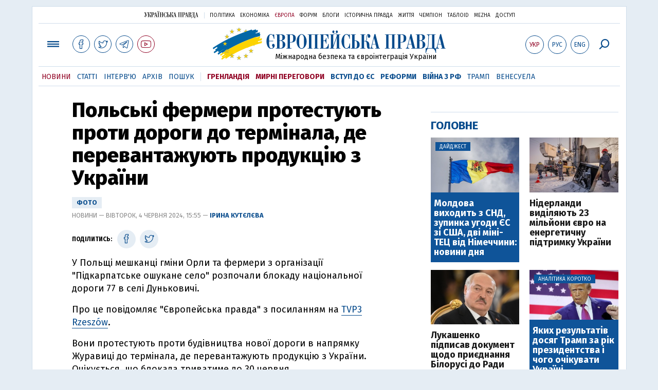

--- FILE ---
content_type: text/html; charset=utf-8
request_url: https://www.eurointegration.com.ua/news/2024/06/4/7187407/
body_size: 8855
content:
<!doctype html><html lang="uk"><head><script async src="https://cdn.onthe.io/io.js/BatfCWqbjmxr"></script>
<script>window._io_config=window._io_config||{},window._io_config["0.2.0"]=window._io_config["0.2.0"]||[],window._io_config["0.2.0"].push({page_url:"https://www.eurointegration.com.ua/news/2024/06/4/7187407/",page_url_canonical:"/news/2024/06/4/7187407/",page_title:"Польські фермери протестують проти дороги до термінала, де перевантажують продукцію з України",page_type:"article",page_language:"ua",article_authors:["Ірина Кутєлєва"],article_categories:["Польща"],article_subcategories:["Польща"],article_type:"news",article_word_count:"248",article_publication_date:"Tue, 04 Jun 2024 15:55:10 +0300"})</script><title>Польські фермери протестують проти дороги до термінала, де перевантажують продукцію з України | Європейська правда</title><meta name="viewport" content="width=device-width,initial-scale=1,maximum-scale=1,user-scalable=yes"><link href="https://fonts.googleapis.com/css?family=Fira+Sans:400,400i,700,700i,800,800i&amp;subset=cyrillic" rel="stylesheet"><link rel="stylesheet" href="/misc/v3/index.css?v=26"><link rel="stylesheet" href="/misc/v3/responsive.css?v=18"><script src="/misc/v3/jquery-1.9.1.min.js"></script>
<script src="/misc/v3/common.js?v=15"></script>
<script src="/misc/v3/matchMedia.js"></script>
<script src="/misc/v3/endless_ukr.js?v=3"></script><meta name="google-site-verification" content="tWwp9J-eMNf-6HWgQzkKELIHtAw9jQO63DHPWqBo-rc"><meta name="robots" content="index,follow"><link rel="canonical" href="https://www.eurointegration.com.ua/news/2024/06/4/7187407/"><link rel="amphtml" href="https://www.eurointegration.com.ua/news/2024/06/4/7187407/index.amp"><link rel="alternate" href="https://www.eurointegration.com.ua/news/2024/06/4/7187407/" hreflang="uk"><link rel="alternate" href="https://www.eurointegration.com.ua/rus/news/2024/06/4/7187407/" hreflang="ru"><meta name="description" content="У Польщі мешканці гміни Орли та фермери з організації " Підкарпатське ошукане село" розпочали блокаду національної дороги 77 в селі Дуньковичі."><meta name="keywords" content="Польща"><meta property="og:title" content="Польські фермери протестують проти дороги до термінала, де перевантажують продукцію з України"><meta property="og:type" content="article"><meta property="og:url" content="https://www.eurointegration.com.ua/news/2024/06/4/7187407/"><meta property="og:image" content="https://img.eurointegration.com.ua/images/doc/2/7/27c3a57-665d73feea220-o-large.jpg"><meta property="og:site_name" content="Європейська правда"><meta property="fb:app_id" content="552500884859152"><meta property="og:description" content="У Польщі мешканці гміни Орли та фермери з організації “Підкарпатське ошукане село” розпочали блокаду національної дороги 77 в селі Дуньковичі."><meta name="twitter:card" content="summary_large_image"><meta name="twitter:site" content="@EuropeanPravda"><meta name="twitter:title" content="Польські фермери протестують проти дороги до термінала, де перевантажують продукцію з України"><meta name="twitter:description" content="У Польщі мешканці гміни Орли та фермери з організації “Підкарпатське ошукане село” розпочали блокаду національної дороги 77 в селі Дуньковичі."><meta name="twitter:image:src" content="https://img.eurointegration.com.ua/images/doc/2/7/27c3a57-665d73feea220-o-large.jpg"><script type="application/ld+json">{"@context":"https://schema.org","@type":"NewsArticle","headline":"Польські фермери протестують проти дороги до термінала, де перевантажують продукцію з України","name":"Польські фермери протестують проти дороги до термінала, де перевантажують продукцію з України","datePublished":"2024-06-04T15:55:10+03:00","dateModified":"2024-06-04T15:55:10+03:00","description":"У Польщі мешканці гміни Орли та фермери з організації “Підкарпатське ошукане село” розпочали блокаду національної дороги 77 в селі Дуньковичі.","mainEntityOfPage":{"@type":"WebPage","@id":"https://www.eurointegration.com.ua/news/2024/06/4/7187407/"},"author":{"@type":"Organization","name":"Європейська правда"},"image":{"@type":"ImageObject","url":"https://img.eurointegration.com.ua/images/doc/2/7/27c3a57-665d73feea220-o-large.jpg","width":"852","height":"568"},"publisher":{"@type":"Organization","name":"Європейська правда","logo":{"@type":"ImageObject","url":"https://img.eurointegration.com.ua/images/publisher-euro-logo.png","width":445,"height":60}}}</script><link title type="application/rss+xml" rel="alternate" href="http://www.eurointegration.com.ua/rss/"><link rel="shortcut icon" href="/favicon.ico"><style>.thumb-wrap{position:relative;padding-bottom:56.25%;height:0;overflow:hidden}.thumb-wrap iframe{position:absolute;top:0;left:0;width:100%;height:100%;border-width:0;outline-width:0}.jc-right:before{content:"\e60e"}.jc-left:before{content:"\e60d"}</style><style type="text/css"><!--.zoomimg:after{background-image:url(https://www.eurointegration.com.ua/files/2/f/2f3dee0-zoom1.svg)!important}@media screen and (min-width:921px){.top_all_sections .top_menu__link:first-child{margin-left:12px;margin-right:12px}.top_options .top_options__item:last-child{margin-left:12px;margin-right:12px}}@media screen and (max-width:600px){.post__social__item{width:36px;min-width:36px}}@media screen and (min-width:780px) and (max-width:920px){.post__social__item{min-width:36px}}.layout_section_inner .content_column{width:95%}@media screen and (max-width:920px){.modal_local{top:98px!important}}.article_main .article__date{font:12px/1.3em fira sans,Arial,sans-serif}.article_img .article__media{margin-right:10px}@media screen and (max-width:920px){.layout_news_inner .right_column_content{display:none}}.article_story_grid .article__date{font:12px/1.3em fira sans,Arial,sans-serif}.article_main .article__subtitle{font:17px/1.1em fira sans,Arial,sans-serif}.article_story_grid .article__title a:after{margin:0 10px}.article_choice .article__title a:after{margin:0 10px}.label{font:22px/1em fira sans,Arial,sans-serif;font-weight:700}.common_content_articles .label{padding-bottom:14px}.news>div.article_img:first-child{margin-top:10px}.post__text ol{list-style:decimal;display:block;margin-block-start:0;margin-block-end:1em;margin-inline-start:0;margin-inline-end:0;padding-inline-start:20px;padding-left:32px}.post__text ol li{position:relative;padding:10px 0 10px 10px}.post__text ul{list-style:none;display:block;margin-block-start:0;margin-block-end:1em;margin-inline-start:0;margin-inline-end:0;padding-inline-start:20px}.post__text ul li{position:relative;padding:10px 0 10px 10px}.post__text ul li:before{content:'';width:9px;height:9px;border-radius:50%;background:#111;position:absolute;left:-18px;top:18px;z-index:2}.advtext_mob{display:block;font-family:proxima_nova_rgregular,Arial,sans-serif;font-size:9px;color:#bbb;text-transform:uppercase;text-align:left;margin-top:5px;margin-bottom:5px}@media screen and (min-width:500px){.advtext_mob{display:none}}.fb_iframe_widget_fluid_desktop,.fb_iframe_widget_fluid_desktop span,.fb_iframe_widget_fluid_desktop iframe{width:100%!important}@media screen and (max-width:920px){.article__topic{width:100%;padding:12px 0;float:none}}.modal-content{font-family:fira,Arial,sans-serif;font-weight:600}@media screen and (max-width:640px){.all-menu__additional{display:block;width:100%;margin-top:10px}.modal_local{overflow:auto;height:100vh}}@media screen and (min-width:1024px){.block_post_small{width:705px;margin:0 auto}}.post__photo img{width:100%;height:auto}.block_side_banner>*{display:none}.block_side_banner>*:not(script):not(style){display:block;margin:0 auto 15px}.post__text h3,.post__text h3 b,.post__text h3 strong,.header1,.header1 b,.header1 strong{font:25px/1.1em fira,Arial,sans-serif;font-weight:600;margin:15px 0 10px;text-align:left!important;background:0 0}.hl,.left_border{background:#e5edf4;padding:20px!important;margin:10px -15px;font-size:19px;line-height:1.3em}.hl_info{background:#fff;border:#cfddeb 1px solid;color:#444;padding:15px!important;margin:10px -15px 10px 15px;font-size:15px}.top_content_article .article_main{height:calc(100% – 15px)}.post__text h3,.post__text h3 b,.post__text h3 strong,.header1,.header1 b,.header1 strong{font:25px/1.1em fira sans,Arial,sans-serif}.post__service_bottom{margin-bottom:20px}.header1,.header1 b,.header1 strong{font-weight:700}--></style><script>$(document).ready(function(){moveTopBanner()}),$(window).resize(function(){moveTopBanner()}).resize();function moveTopBanner(){var $div,mq=window.matchMedia("(min-width: 920px)");mq.matches?($div=$(".top_content > .unit_fpage-banner"),console.log("1"),$div.length&&($div.remove(),$div.eq(0).prependTo(".common_content_articles"))):($div=$(".common_content_articles > .unit_fpage-banner"),console.log("2"),$div.length&&($div.remove(),$div.eq(0).appendTo(".top_content")))}</script><style>.top_content .unit_fpage-banner{order:1;width:100%;padding-left:12px;padding-right:12px}</style><script>(function(i,s,o,g,r,a,m){i.GoogleAnalyticsObject=r,i[r]=i[r]||function(){(i[r].q=i[r].q||[]).push(arguments)},i[r].l=1*new Date,a=s.createElement(o),m=s.getElementsByTagName(o)[0],a.async=1,a.src=g,m.parentNode.insertBefore(a,m)})(window,document,"script","//www.google-analytics.com/analytics.js","ga"),ga("create","UA-554376-13","auto"),ga("send","pageview")</script><script async src="https://pagead2.googlesyndication.com/pagead/js/adsbygoogle.js?client=ca-pub-4177955927398446" crossorigin="anonymous"></script><style>.post__text h2{padding:18px 0 10px;font-size:30px;line-height:1.15em}@media screen and (max-width:480px){.post__text h2{font-size:24px}}</style></head><body><div class="unit_header-banner"></div><header class="header"><div class="layout"><nav class="block block_project_menu"><ul class="project_menu layout_width"><li class="project_menu__item"><a href="//www.pravda.com.ua" class="main_up_logo_ukr">Українська правда</a><li class="project_menu__item"><span class="project_menu__spacer"></span><li class="project_menu__item"><a href="//www.pravda.com.ua" class="project_menu__link">Політика</a><li class="project_menu__item"><a href="//www.epravda.com.ua" class="project_menu__link">Економіка</a><li class="project_menu__item"><a href="//www.eurointegration.com.ua" class="project_menu__link project_menu__link_active">Європа</a><li class="project_menu__item"><a href="//forum.pravda.com.ua" class="project_menu__link">Форум</a><li class="project_menu__item"><a href="//blogs.pravda.com.ua" class="project_menu__link">Блоги</a><li class="project_menu__item"><a href="//www.istpravda.com.ua" class="project_menu__link">Історична правда</a><li class="project_menu__item"><a href="//life.pravda.com.ua" class="project_menu__link">Життя</a><li class="project_menu__item"><a href="//champion.com.ua" class="project_menu__link">Чемпіон</a><li class="project_menu__item"><a href="//tabloid.pravda.com.ua" class="project_menu__link">ТаблоID</a><li class="project_menu__item"><a href="//mezha.media/" class="project_menu__link">Mezha</a><li class="project_menu__item"><a href="//dostup.pravda.com.ua" class="project_menu__link">Доступ</a></ul></nav><div class="header__content"><div class="layout__inner_head"><div class="top_all_sections"><a class="top_menu__link modal_menu_open menu-link" onclick=return!1><span class="icon-menu"></span></a>
<a href="https://www.facebook.com/eupravda" target="_blank" class="top__social__item"><span class="icon-facebook"></span></a>
<a href="https://twitter.com/EuropeanPravda" target="_blank" class="top__social__item"><span class="icon-twitter"></span></a>
<a href="https://t.me/EurointegrationComUA" target="_blank" class="top__social__item"><span class="icon-telegram"></span></a>
<a href="https://www.youtube.com/@EuroPravda" target="_blank" class="top__social__item top__social__item_red"><span class="icon-youtube"></span></a></div><div class="top_options"><a href="/news/2024/06/4/7187407/" class="top_options__item top_options__item_active top_options__item_lang"><span class="options_text">Укр</span></a>
<a href="/rus/news/2024/06/4/7187407/" class="top_options__item top_options__item_lang"><span class="options_text">Рус</span></a>
<a href="/eng/" class="top_options__item top_options__item_lang"><span class="options_text">Eng</span></a>
<a href="https://www.eurointegration.com.ua/search/" onclick=return!1 class="top_options__item top_options__item_search modal_search_open search-link"><span class="icon-search"></span></a></div><div class="main_logo"><div><a class="main_logo__link" href="/"><span class="main_logo__symbol"></span><span class="main_logo__image_ukr">Європейська правда</span></a></div><div class="main_logo__description">Міжнародна безпека та євроінтеграція України</div></div></div><div data-vr-zone="Mobile main menu" class="modal_menu modal_local"><div class="close-link-menu"><div><a onclick=return!1 href><span class="icon-close"></span></a></div></div><div class="layout"><div class="layout__inner"><div class="wide-nav"><ul class="all-menu__main"><li data-vr-contentbox="Навігатор угоди" data-vr-contentbox-url="http://navigator.eurointegration.com.ua" target="_blank" class="all-menu__main__item"><a data-vr-headline href="http://navigator.eurointegration.com.ua" target="_blank" class="all-menu__main__link">Навігатор угоди</a><li data-vr-contentbox="Новини" data-vr-contentbox-url="/news/" class="all-menu__main__item"><a data-vr-headline href="/news/" class="all-menu__main__link">Новини</a><li data-vr-contentbox="Теми" data-vr-contentbox-url="/tags/" class="all-menu__main__item"><a data-vr-headline href="/tags/" class="all-menu__main__link">Теми</a><li data-vr-contentbox="Статті" data-vr-contentbox-url="/articles/" class="all-menu__main__item"><a data-vr-headline href="/articles/" class="all-menu__main__link">Статті</a><li data-vr-contentbox="Інтерв'ю" data-vr-contentbox-url="/interview/" class="all-menu__main__item"><a data-vr-headline href="/interview/" class="all-menu__main__link">Інтерв'ю</a><li data-vr-contentbox="Колонки" data-vr-contentbox-url="/experts/" class="all-menu__main__item"><a data-vr-headline href="/experts/" class="all-menu__main__link">Колонки</a><li data-vr-contentbox="Архів" data-vr-contentbox-url="/archives/" class="all-menu__main__item"><a data-vr-headline href="/archives/" class="all-menu__main__link">Архів</a><li data-vr-contentbox="Пошук" data-vr-contentbox-url="/search/" class="all-menu__main__item"><a data-vr-headline href="/search/" class="all-menu__main__link">Пошук</a></ul><ul class="all-menu__sections"><li class="all-menu__sections__item"><a href="/tags/5f117c6c1f271/" class="all-menu__sections__link top_menu__link_selected_red">Гренландія</a><li class="all-menu__sections__item"><a href="/tags/peace-talks/" class="all-menu__sections__link top_menu__link_selected_red">Мирні переговори</a><li class="all-menu__sections__item"><a href="/tags/eu-ukraine/" class="all-menu__sections__link">Вступ до ЄС</a><li class="all-menu__sections__item"><a href="/tags/reforms/" class="all-menu__sections__link">Реформи</a><li class="all-menu__sections__item"><a href="/tags/russian-crisis/" class="all-menu__sections__link">Війна з РФ</a><li class="all-menu__sections__item"><a href="/tags/trump/" class="all-menu__sections__link">Трамп</a><li class="all-menu__sections__item"><a href="/tags/venezuela/" class="all-menu__sections__link">Венесуела</a></ul><ul class="all-menu__additional"><li class="all-menu__additional__item"><a href="//www.pravda.com.ua" class="all-menu__additional__link">Українська правда</a><li class="all-menu__additional__item"><a href="//www.epravda.com.ua" class="all-menu__additional__link">Економіка</a><li class="all-menu__additional__item"><a href="//www.eurointegration.com.ua" class="all-menu__additional__link all-menu__additional__link_active">Європа</a><li class="all-menu__additional__item"><a href="//forum.pravda.com.ua" class="all-menu__additional__link">Форум</a><li class="all-menu__additional__item"><a href="//blogs.pravda.com.ua" class="all-menu__additional__link">Блоги</a><li class="all-menu__additional__item"><a href="//www.istpravda.com.ua" class="all-menu__additional__link">Історична правда</a><li class="all-menu__additional__item"><a href="//life.pravda.com.ua" class="all-menu__additional__link">Життя</a><li class="all-menu__additional__item"><a href="//tabloid.pravda.com.ua" class="all-menu__additional__link">ТаблоID</a><li class="all-menu__additional__item"><a href="//mezha.media/" class="all-menu__additional__link">Mezha</a><li class="all-menu__additional__item"><a href="//dostup.pravda.com.ua" class="all-menu__additional__link">Доступ</a></ul><div class="menu-social"><a class="menu-social__item" href="https://www.facebook.com/eupravda" target="_blank"><span class="icon-facebook"></span></a>
<a class="menu-social__item" href="https://twitter.com/EuropeanPravda" target="_blank"><span class="icon-twitter"></span></a>
<a class="menu-social__item" href="https://t.me/EurointegrationComUA" target="_blank"><span class="icon-telegram"></span></a>
<a class="menu-social__item menu-social__item_red" href="https://www.youtube.com/@EuroPravda" target="_blank"><span class="icon-youtube"></span></a></div></div></div></div></div><div class="modal modal_search modal_local"><div class="close-link close-link-search"><div><a onclick=return!1 href><span class="icon-close"></span></a></div></div><div class="layout"><div class="dialog dialog_search"><div class="search-container"><form action="https://www.eurointegration.com.ua/search/" method="get"><div class="search-form"><div><input name="search" class="search-field" type="text" placeholder="Що ви шукаєте?"></div><div><input class="search-button" type="submit" value="Знайти"></div></div></form></div></div></div></div></div><div id="current_id" style="display:none">7187407</div><nav data-vr-zone="Main menu" class="block block_menu"><div class="layout__width"><div class="nav-wrapper priority-nav"><ul class="top_menu"><li data-vr-contentbox="Новини" data-vr-contentbox-url="/news/" class="top_menu__item"><a data-vr-headline href="/news/" class="top_menu__link top_menu__link_active">Новини</a><li data-vr-contentbox="Статті" data-vr-contentbox-url="/articles/" class="top_menu__item"><a data-vr-headline href="/articles/" class="top_menu__link">Статті</a><li data-vr-contentbox="Інтерв'ю" data-vr-contentbox-url="/interview/" class="top_menu__item"><a data-vr-headline href="/interview/" class="top_menu__link">Інтерв'ю</a><li data-vr-contentbox="Архів" data-vr-contentbox-url="/archives/" class="top_menu__item"><a data-vr-headline href="/archives/" class="top_menu__link">Архів</a><li data-vr-contentbox="Пошук" data-vr-contentbox-url="/search/" class="top_menu__item"><a data-vr-headline href="/search/" class="top_menu__link">Пошук</a><li class="top_menu__item"><span class="top_menu__spacer"></span><li class="top_menu__item"><a href="/tags/5f117c6c1f271/" id="7112246" class="top_menu__link top_menu__link_selected_red">Гренландія</a><li class="top_menu__item"><a href="/tags/peace-talks/" id="7205977" class="top_menu__link top_menu__link_selected_red">Мирні переговори</a><li class="top_menu__item"><a href="/tags/eu-ukraine/" id="7134960" class="top_menu__link top_menu__link_selected">Вступ до ЄС</a><li class="top_menu__item"><a href="/tags/reforms/" id="7212963" class="top_menu__link top_menu__link_selected">Реформи</a><li class="top_menu__item"><a href="/tags/russian-crisis/" id="7133593" class="top_menu__link top_menu__link_selected">Війна з РФ</a><li class="top_menu__item"><a href="/tags/trump/" id="7079497" class="top_menu__link">Трамп</a><li class="top_menu__item"><a href="/tags/venezuela/" id="7092440" class="top_menu__link">Венесуела</a></ul></div></div></nav></div></div></header><div class="layout layout_main layout_news" id="endless7187407"><div class="layout_news_inner"><div class="article_content"><div class="content_news_column"><article class="post"><header class="post__header"><h1 class="post__title">Польські фермери протестують проти дороги до термінала, де перевантажують продукцію з України</h1><div class="post__time"><em>Фото</em><br>Новини — Вівторок, 4 червня 2024, 15:55 — <span class="post__author"><a href="/authors/kutielieva/">Ірина Кутєлєва</a></span></div></header><div class="block_post"><aside class="post__service"><div class="post__statistic"></div><script type="text/javascript">function fb_share(share_url){FB.ui({method:"share",href:share_url},function(){})}function tw_share(share_url,share_title){var loc=share_url,title=encodeURIComponent(share_title);window.open("https://twitter.com/share?url="+loc+"&text="+encodeURIComponent(share_title)+"&via=EuropeanPravda&","twitterwindow","height=450, width=550, top="+($(window).height()/2-225)+", left="+$(window).width()/2+", toolbar=0, location=0, menubar=0, directories=0, scrollbars=0")}</script><div class="post__social post__social_top"><span class="post__social_text">Поділитись:</span>
<a href="https://www.facebook.com/sharer/sharer.php?u=https://www.eurointegration.com.ua/news/2024/06/4/7187407/" class="post__social__item post__social__item_facebook" target="_blank"><span class="icon icon-facebook"></span></a>
<a href onclick='return tw_share("https://www.eurointegration.com.ua/news/2024/06/4/7187407/","Польські фермери протестують проти дороги до термінала, де перевантажують продукцію з України"),!1' class="post__social__item post__social__item_twitter"><span class="icon icon-twitter"></span></a></div></aside><div class="post__text" data-io-article-url="https://www.eurointegration.com.ua/news/2024/06/4/7187407/"><p>У Польщі мешканці гміни Орли та фермери з організації "Підкарпатське ошукане село" розпочали блокаду національної дороги 77 в селі Дуньковичі.<p>Про це повідомляє "Європейська правда" з посиланням на <a href="https://rzeszow.tvp.pl/77872444/protest-i-blokada-dk-77-w-dunkowiczkach" target="_blank">TVP3 Rzesz&#243;w</a>.<p>Вони протестують проти будівництва нової дороги в напрямку Журавиці до термінала, де перевантажують продукцію з України. Очікується, що блокада триватиме до 30 червня.<div class="image-box image-box_center" style="max-width:625px"><img alt="&nbsp;" src="https://img.eurointegration.com.ua/images/doc/c/a/cae600c-665d73feea220-o-large.jpg" title><div class="image-box__caption" style="text-align:center">Nowiny 24</div><div class="image-box__author"></div></div><p>Учасники акції стверджують, що будівництво не було узгоджене з землевласниками, і вважають, що така інвестиція збільшить інтенсивність руху на національній дорозі та позбавить місцевих фермерів їхніх земельних ділянок.</p><style>.mobile-only-ads{display:none}@media only screen and (max-width:767px){.mobile-only-ads{display:flex;justify-content:center;align-items:center;width:100%}}</style><div class="mobile-only-ads"><ins class="adsbygoogle" style="display:inline-block;width:300px;height:250px" data-ad-client="ca-pub-4177955927398446" data-ad-slot="9881430300"></ins>
<script>(adsbygoogle=window.adsbygoogle||[]).push({})</script></div><p>"Ми вимагаємо, щоб роботи з будівництва дороги були зупинені, наразі ця територія є дуже цінною з сільськогосподарської точки зору&mldr; Це ускладнить роботу фермерів, забере у них цінні поля, а також ускладнить пересування мешканців",&nbsp;&ndash; каже один з учасників протесту.<p>"З нами ніхто не консультувався, ми підозрюємо, що ця інвестиція буде зроблена під олігархів з України і служитиме їм, а не нам, підкарпатським фермерам і місцевим жителям",&nbsp;&ndash; зазначив Роман Кондрув з "Підкарпатського ошуканого села".<p>Страйкарі пропускають п'ять автомобілів на годину, за винятком маршрутних автобусів, мікроавтобусів та продуктових вантажівок. Вони вимагають переговорів з інвестором і зміни маршруту дороги.<p>Дорога, яку будують, має забезпечити краще сполучення з національною дорогою DK 77, яка наразі єдиною під'їзною дорогою до термінала в Журавиці. Термінал обробляє вантажі, що перевозяться залізницею з та в Україну, в тому числі сільськогосподарську продукцію.<p>Як відомо, з 4 червня на пункті пропуску "Рава-Руська &ndash; Гребенне" польські протестувальники <strong><a href="/news/2024/06/4/7187387/" rel="noopener noreferrer" target="_blank">почали блокувати рух </a></strong>вантажівок на виїзд з України.<p>Перед цим остання блокада на кордоні закінчилася&nbsp;<a href="/news/2024/04/29/7184852/" rel="noopener noreferrer" target="_blank"><strong>наприкінці квітня,</strong></a>&nbsp;після прохання глави уряду Туска.<p>Читайте детально про те,&nbsp;<a href="/articles/2024/04/25/7184591/"><strong>як та чи надовго Дональд Туск переконав польських фермерів.</strong></a></div><div class="post__subscribe_bottom"><div class="post__subscribe_text">Підписуйся на "Європейську правду"!</div><div class="post__subscribe_wrapper"><a class="post__subscribe__item" href="https://www.facebook.com/eupravda" target="_blank"><span class="icon-facebook"></span></a>
<a class="post__subscribe__item" href="https://twitter.com/EuropeanPravda" target="_blank"><span class="icon-twitter"></span></a>
<a class="post__subscribe__item" href="https://t.me/EurointegrationComUA" target="_blank"><span class="icon-telegram"></span></a>
<a class="post__subscribe__item post__subscribe__item_red" href="https://www.youtube.com/@EuroPravda" target="_blank"><span class="icon-youtube"></span></a></div></div><div class="post__report">Якщо ви помітили помилку, виділіть необхідний текст і натисніть Ctrl + Enter, щоб повідомити про це редакцію.</div><div class="post__tags"><span class="post__tags__item"><a href="/tags/poland/">Польща</a></span></div><div class="advtext">Реклама:</div><ins class="adsbygoogle" style="display:block" data-ad-client="ca-pub-4177955927398446" data-ad-slot="7086911854" data-ad-format="auto" data-full-width-responsive="true"></ins>
<script>(adsbygoogle=window.adsbygoogle||[]).push({})</script><aside class="block_choice_mobile"></aside><div class="article_300_banner_mobile"></div><a name="comments"></a><div class="fb-comments" data-href="https://www.eurointegration.com.ua/news/2024/06/4/7187407/" data-width="100%" data-numposts="2" data-colorscheme="light"></div></div></article></div></div><aside class="right_article_column"><div class="right_column_content"><div class="main_300_banner"><div class="block_side_banner"></div></div><div class="block_news block_news_side_top"><h2 class="label"><span>Головне</span></h2><div class="block_news_side_top__inner"><div class="article article_choice article_choice_bg"><div class="article__body"><div class="article__media"><img src="https://img.eurointegration.com.ua/images/doc/7/a/7a98fda---------2.jpeg" alt class="article__img" width="220" height="136"><div class="article__label"><span>Дайджест</span></div></div><h3 class="article__title"><a href="/news/2026/01/20/7229478/">Молдова виходить з СНД, зупинка угоди ЄС зі США, дві міні-ТЕЦ від Німеччини: новини дня</a></h3></div></div><div class="article article_choice"><div class="article__body"><div class="article__media"><img src="https://img.eurointegration.com.ua/images/doc/d/b/dbb7c33-g-h4-ffxkaa2pal.jpeg" alt class="article__img" width="220" height="136"></div><h3 class="article__title"><a href="/news/2026/01/20/7229473/">Нідерланди виділяють 23 мільйони євро на енергетичну підтримку України</a></h3></div></div><div class="article article_choice"><div class="article__body"><div class="article__media"><img src="https://img.eurointegration.com.ua/images/doc/8/a/8aa7160---.jpg" alt class="article__img" width="220" height="136"></div><h3 class="article__title"><a href="/news/2026/01/20/7229460/">Лукашенко підписав документ щодо приєднання Білорусі до Ради миру Трампа</a></h3></div></div><div class="article article_choice article_choice_bg"><div class="article__body"><div class="article__media"><img src="https://img.eurointegration.com.ua/images/doc/1/f/1fadf9f---------2.jpg" alt class="article__img" width="220" height="124"><div class="article__label"><span>Аналітика коротко</span></div></div><h3 class="article__title"><a href="/news/2026/01/20/7229454/">Яких результатів досяг Трамп за рік президентства і чого очікувати Україні</a></h3></div></div></div></div><div class="block_news block_news_side"><div class="block__head"><h2 class="label"><a href="/news/">Останні новини</a></h2></div><div class="news"><div class="article article_news article_bold"><div class="article__time">22:04</div><div class="article__title"><a href="/news/2026/01/20/7229481/">Трамп заявив, що зробив для НАТО більше, "ніж будь-хто"</a></div></div><div class="article article_news"><div class="article__time">21:51</div><div class="article__title"><a href="/news/2026/01/20/7229480/">Качка: США та Україна погодили на робочому рівні угоду на $800 млрд, але є виклик</a></div></div><div class="article article_news"><div class="article__time">21:43</div><div class="article__title"><a href="/news/2026/01/20/7229479/">Бабіш: дискусія про постачання літаків Україні зайва, вони потрібні нам</a></div></div><div class="article article_news article_img"><div class="article__media"><img src="https://img.eurointegration.com.ua/images/doc/7/a/7a98fda---------2.jpeg" alt class="article__img" width="220" height="136"></div><div class="article__title"><a href="/news/2026/01/20/7229478/"><em>Дайджест</em>Молдова виходить з СНД, зупинка угоди ЄС зі США, дві міні-ТЕЦ від Німеччини: новини дня</a></div></div><div class="article article_news"><div class="article__time">21:14</div><div class="article__title"><a href="/news/2026/01/20/7229477/">Віткофф у Давосі зустрівся з посланцем Путіна </a></div></div><div class="article article_news"><div class="article__time">21:12</div><div class="article__title"><a href="/news/2026/01/20/7229476/"><em>доповнено</em>Федоров поговорив з Пісторіусом про посилення української ППО</a></div></div><div class="article article_news"><div class="article__time">20:45</div><div class="article__title"><a href="/news/2026/01/20/7229475/">Польський збір "на тепло для Києва" на п'ятий день наближається до 5 млн злотих</a></div></div></div><div class="link_more"><a href="/news/">Усі новини</a></div></div><div data-vr-zone="Choice" class="block_news block_choice_side"><h2 class="label"><span>Вибір редактора</span></h2><div class="block_choice_side__inner"><div data-vr-contentbox='"Ліквідація Молдови" чи план вступу в ЄС? Навіщо Санду заговорила про приєднання до Румунії' data-vr-contentbox-url="/articles/2026/01/14/7229005/" class="article article_story_grid"><div class="article__body"><div class="article__media"><img src="https://img.eurointegration.com.ua/images/doc/a/9/a95c5ef-sandu-dan-unirea-705_400x224.jpg" width="400" height="224" alt class="article__img"></div><div class="article__content"><h3 class="article__title"><a data-vr-headline href="/articles/2026/01/14/7229005/">"Ліквідація Молдови" чи план вступу в ЄС? Навіщо Санду заговорила про приєднання до Румунії</a></h3><div class="article__date">14 січня 2026 — <a href="/authors/sydorenko/">Сергій Сидоренко</a>, Європейська правда</div></div></div></div></div></div></div></aside></div><div class="news_divide-banner"></div></div><div id="this_page" style="display:none">7187407</div><div id="ids" style="display:none"></div><div id="endless"></div><script type="text/javascript" src="https://platform.twitter.com/widgets.js"></script>
<script>var url_title_arr=[];url_title_arr[7187407]=[],url_title_arr[7187407].url="https://www.eurointegration.com.ua/news/2024/06/4/7187407/",url_title_arr[7187407].title="Польські фермери протестують проти дороги до термінала, де перевантажують продукцію з України"</script><footer class="footer" id="footer"><div class="layout layout__inner_footer"><div class="footer__content"><div class="bottom_logo"><span class="bottom_logo__image_ukr">Європейська правда</span></div><div class="footer__text"><p>© 2014-2024, Європейська правда, eurointegration.com.ua <b>(<a href="https://www.eurointegration.com.ua/about/"><u>детальніше про нас</u></a>)</b>.<br>E-mail&nbsp;редакції:&nbsp;<a href="mailto:editors@eurointegration.com.ua">editors@eurointegration.com.ua</a><p>Використання новин з сайту дозволено лише за умови посилання (гіперпосилання) на "Європейську правду", www.eurointegration.com.ua. Републікація повного тексту статей, інтерв'ю та колонок - <b>заборонена</b>.<p>Матеріали з позначкою <b>PROMOTED</b> є рекламними та публікуються на правах реклами. Редакція може не поділяти погляди, які в них промотуються.<p>Матеріали з плашкою <b>СПЕЦПРОЄКТ</b> та <b>ЗА ПІДТРИМКИ</b> також є рекламними, проте редакція бере участь у підготовці цього контенту і поділяє думки, висловлені у цих матеріалах.<p>Редакція не несе відповідальності за факти та оціночні судження, оприлюднені у рекламних матеріалах. Згідно з українським законодавством відповідальність за зміст реклами несе рекламодавець.<p>Суб'єкт у сфері онлайн-медіа; ідентифікатор медіа – R40-02162.<p>Всі матеріали, які розміщені на цьому сайті із посиланням на агентство <span style="text-decoration:underline"><a href="https://interfax.com.ua/" rel="nofollow noopener noreferrer" target="_blank">"Інтерфакс-Україна"</a></span>, не підлягають подальшому відтворенню та/чи розповсюдженню в будь-якій формі, інакше як з письмового дозволу агентства "Інтерфакс-Україна".<p>Проєкт втілюється за підтримки міжнародних донорів, основне фінансування надає <b>National Endowment for Democracy</b>. Донори не мають впливу на зміст публікацій та можуть із ними не погоджуватися, відповідальність за оцінки несе виключно редакція.</div><div class="footer_partners"><div class="footer_partners_item"><img alt src="https://img.eurointegration.com.ua/images/doc/3/f/3fcf45e-ned.gif" title></div><div class="footer_partners_item"><a href="https://euaci.eu/"><img alt src="https://img.eurointegration.com.ua/images/doc/5/4/54a088b-euaci-logo-rgb-2-5.png" title></a></div><div class="footer_partners_item"><img alt src="https://img.eurointegration.com.ua/images/doc/5/b/5bb5a2e-en-fundedbyeu.png" title></div></div><div></div></div></div></footer><script src="/misc/v3/priority-nav.js"></script>
<script>$(document).ready(function(){var wrapper=document.querySelector(".nav-wrapper"),nav=priorityNav.init({mainNavWrapper:".nav-wrapper",mainNav:".top_menu",navDropdownLabel:"...",navDropdownClassName:"nav__dropdown",navDropdownToggleClassName:"nav__dropdown-toggle"})})</script><div id="fb-root"></div><script>window.fbAsyncInit=function(){FB.init({appId:"552500884859152",autoLogAppEvents:!0,xfbml:!0,version:"v2.12"})},function(d,s,id){var js,fjs=d.getElementsByTagName(s)[0];if(d.getElementById(id))return;js=d.createElement(s),js.id=id,js.src="https://connect.facebook.net/uk_UA/sdk.js#xfbml=1&version=v2.12&appId=552500884859152&autoLogAppEvents=1",fjs.parentNode.insertBefore(js,fjs)}(document,"script","facebook-jssdk")</script><script async src='https://cdn.onthe.io/io.js/BatfCWqbjmxr'></script>
<script type="text/javascript" src="/misc/v2/erukr.js?v=2"></script>
<script type="text/javascript">var pp_gemius_identifier="zCgwPbB4p7cScqACXT63n.Vn7MPF0kPxXdwVvDIYF3..K7";function gemius_pending(i){window[i]=window[i]||function(){var x=window[i+"_pdata"]=window[i+"_pdata"]||[];x[x.length]=Array.prototype.slice.call(arguments,0)}}(function(cmds){for(var c;c=cmds.pop();)gemius_pending(c)})(["gemius_cmd","gemius_hit","gemius_event","gemius_init","pp_gemius_hit","pp_gemius_event","pp_gemius_init"]),window.pp_gemius_cmd=window.pp_gemius_cmd||window.gemius_cmd,function(d,t){try{var gt=d.createElement(t),s=d.getElementsByTagName(t)[0],l="http"+(location.protocol=="https:"?"s":"");gt.setAttribute("async","async"),gt.setAttribute("defer","defer"),gt.src=l+"://gaua.hit.gemius.pl/xgemius.min.js",s.parentNode.insertBefore(gt,s)}catch{}}(document,"script")</script></body></html>

--- FILE ---
content_type: text/html; charset=utf-8
request_url: https://www.google.com/recaptcha/api2/aframe
body_size: 266
content:
<!DOCTYPE HTML><html><head><meta http-equiv="content-type" content="text/html; charset=UTF-8"></head><body><script nonce="57gSE8PFLmP0gFs2LqqabA">/** Anti-fraud and anti-abuse applications only. See google.com/recaptcha */ try{var clients={'sodar':'https://pagead2.googlesyndication.com/pagead/sodar?'};window.addEventListener("message",function(a){try{if(a.source===window.parent){var b=JSON.parse(a.data);var c=clients[b['id']];if(c){var d=document.createElement('img');d.src=c+b['params']+'&rc='+(localStorage.getItem("rc::a")?sessionStorage.getItem("rc::b"):"");window.document.body.appendChild(d);sessionStorage.setItem("rc::e",parseInt(sessionStorage.getItem("rc::e")||0)+1);localStorage.setItem("rc::h",'1768964442792');}}}catch(b){}});window.parent.postMessage("_grecaptcha_ready", "*");}catch(b){}</script></body></html>